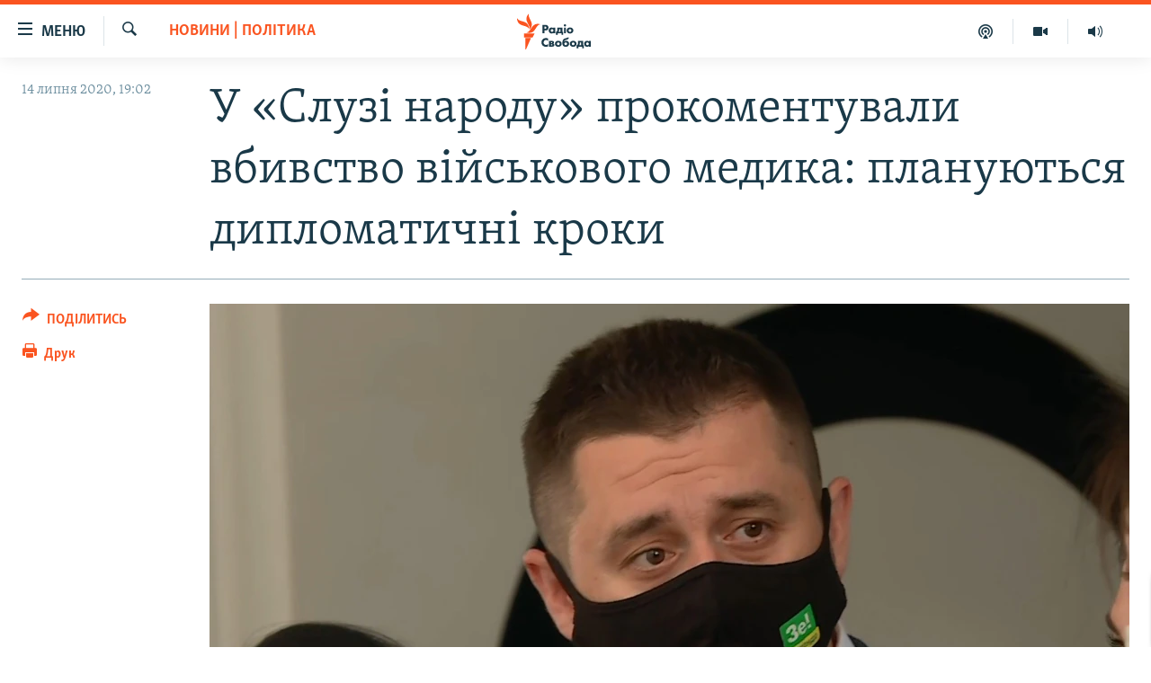

--- FILE ---
content_type: text/html; charset=utf-8
request_url: https://www.radiosvoboda.org/a/news-sluha-narodu-vbyvstvo-medyka/30726213.html
body_size: 16074
content:

<!DOCTYPE html>
<html lang="uk" dir="ltr" class="no-js">
<head>
<link href="/Content/responsive/RFE/uk-UA/RFE-uk-UA.css?&amp;av=0.0.0.0&amp;cb=370" rel="stylesheet"/>
<script src="https://tags.radiosvoboda.org/rferl-pangea/prod/utag.sync.js"></script> <script type='text/javascript' src='https://www.youtube.com/iframe_api' async></script>
<link rel="manifest" href="/manifest.json">
<script type="text/javascript">
//a general 'js' detection, must be on top level in <head>, due to CSS performance
document.documentElement.className = "js";
var cacheBuster = "370";
var appBaseUrl = "/";
var imgEnhancerBreakpoints = [0, 144, 256, 408, 650, 1023, 1597];
var isLoggingEnabled = false;
var isPreviewPage = false;
var isLivePreviewPage = false;
if (!isPreviewPage) {
window.RFE = window.RFE || {};
window.RFE.cacheEnabledByParam = window.location.href.indexOf('nocache=1') === -1;
const url = new URL(window.location.href);
const params = new URLSearchParams(url.search);
// Remove the 'nocache' parameter
params.delete('nocache');
// Update the URL without the 'nocache' parameter
url.search = params.toString();
window.history.replaceState(null, '', url.toString());
} else {
window.addEventListener('load', function() {
const links = window.document.links;
for (let i = 0; i < links.length; i++) {
links[i].href = '#';
links[i].target = '_self';
}
})
}
var pwaEnabled = true;
var swCacheDisabled;
</script>
<meta charset="utf-8" />
<title>У &#171;Слузі народу&#187; прокоментували вбивство військового медика: плануються дипломатичні кроки</title>
<meta name="description" content="Україна може подати ноту протесту у зв’язку з обстрілом групи військових медиків, який призвів до загибелі одного з них, заявив голова фракції &#171;Слуга народу&#187; та член комітету з питань національної безпеки, оборони та розвідки Давид Арахамія 14 липня.
&#171;Я думаю, що там є низка запланованих..." />
<meta name="keywords" content="Новини, Новини | Політика, терористи, війна, армія, дипломатія, бойовики, Збройні сили України, штаб, обстріли, нота протесту, фронт, зайцеве, донбас, ООС, слуга народу, Арахамія, зсу, днр, новини, зеленський, новини радіо свобода, radiosvoboda" />
<meta name="viewport" content="width=device-width, initial-scale=1.0" />
<meta http-equiv="X-UA-Compatible" content="IE=edge" />
<meta name="robots" content="max-image-preview:large"><meta name="p:domain_verify" content="0988ef964c8a209fb93ebd87cfb96d87"/>
<meta name="msvalidate.01" content="06EF19F813911814478D52A8EAF58195" />
<meta name="google-site-verification" content="ot2jsPsN4ShTuDC81rL4R8sgmyIiD9Q-MYij280acbg" />
<meta property="fb:pages" content="359429071842" />
<meta name="yandex-verification" content="d4b894ae216c6ff4" />
<link href="https://www.radiosvoboda.org/a/news-sluha-narodu-vbyvstvo-medyka/30726213.html" rel="canonical" />
<meta name="apple-mobile-web-app-title" content="Радіо Свобода" />
<meta name="apple-mobile-web-app-status-bar-style" content="black" />
<meta name="apple-itunes-app" content="app-id=1561595320, app-argument=//30726213.ltr" />
<meta content="У «Слузі народу» прокоментували вбивство військового медика: плануються дипломатичні кроки" property="og:title" />
<meta content="Україна може подати ноту протесту у зв’язку з обстрілом групи військових медиків, який призвів до загибелі одного з них, заявив голова фракції «Слуга народу» та член комітету з питань національної безпеки, оборони та розвідки Давид Арахамія 14 липня.
«Я думаю, що там є низка запланованих..." property="og:description" />
<meta content="article" property="og:type" />
<meta content="https://www.radiosvoboda.org/a/news-sluha-narodu-vbyvstvo-medyka/30726213.html" property="og:url" />
<meta content="Радіо Свобода" property="og:site_name" />
<meta content="https://www.facebook.com/radiosvoboda.org" property="article:publisher" />
<meta content="https://gdb.rferl.org/7648db37-8802-4e56-8e09-d626de74abd3_w1200_h630.jpg" property="og:image" />
<meta content="1200" property="og:image:width" />
<meta content="630" property="og:image:height" />
<meta content="212346855610042" property="fb:app_id" />
<meta content="summary_large_image" name="twitter:card" />
<meta content="@radiosvoboda" name="twitter:site" />
<meta content="https://gdb.rferl.org/7648db37-8802-4e56-8e09-d626de74abd3_w1200_h630.jpg" name="twitter:image" />
<meta content="У «Слузі народу» прокоментували вбивство військового медика: плануються дипломатичні кроки" name="twitter:title" />
<meta content="Україна може подати ноту протесту у зв’язку з обстрілом групи військових медиків, який призвів до загибелі одного з них, заявив голова фракції «Слуга народу» та член комітету з питань національної безпеки, оборони та розвідки Давид Арахамія 14 липня.
«Я думаю, що там є низка запланованих..." name="twitter:description" />
<link rel="amphtml" href="https://www.radiosvoboda.org/amp/news-sluha-narodu-vbyvstvo-medyka/30726213.html" />
<script type="application/ld+json">{"articleSection":"Новини | Політика","isAccessibleForFree":true,"headline":"У «Слузі народу» прокоментували вбивство військового медика: плануються дипломатичні кроки","inLanguage":"uk-UA","keywords":"Новини, Новини | Політика, терористи, війна, армія, дипломатія, бойовики, Збройні сили України, штаб, обстріли, нота протесту, фронт, зайцеве, донбас, ООС, слуга народу, Арахамія, зсу, днр, новини, зеленський, новини радіо свобода, radiosvoboda","author":{"@type":"Person","name":"Радіо Свобода"},"datePublished":"2020-07-14 16:02:32Z","dateModified":"2020-07-14 18:06:32Z","publisher":{"logo":{"width":512,"height":220,"@type":"ImageObject","url":"https://www.radiosvoboda.org/Content/responsive/RFE/uk-UA/img/logo.png"},"@type":"NewsMediaOrganization","url":"https://www.radiosvoboda.org","sameAs":["https://www.facebook.com/radiosvoboda.org","https://twitter.com/radiosvoboda","https://www.youtube.com/channel/UC7qnYpVcuFbURi3E2E6_f6Q","https://www.instagram.com/radio.svoboda/","https://telegram.me/svoboda_radio"],"name":"Радіо Свобода","alternateName":"Радіо Свобода Україна"},"@context":"https://schema.org","@type":"NewsArticle","mainEntityOfPage":"https://www.radiosvoboda.org/a/news-sluha-narodu-vbyvstvo-medyka/30726213.html","url":"https://www.radiosvoboda.org/a/news-sluha-narodu-vbyvstvo-medyka/30726213.html","description":"Україна може подати ноту протесту у зв’язку з обстрілом групи військових медиків, який призвів до загибелі одного з них, заявив голова фракції «Слуга народу» та член комітету з питань національної безпеки, оборони та розвідки Давид Арахамія 14 липня.\r\n «Я думаю, що там є низка запланованих...","image":{"width":1080,"height":608,"@type":"ImageObject","url":"https://gdb.rferl.org/7648db37-8802-4e56-8e09-d626de74abd3_w1080_h608.jpg"},"name":"У «Слузі народу» прокоментували вбивство військового медика: плануються дипломатичні кроки"}</script>
<script src="/Scripts/responsive/infographics.b?v=dVbZ-Cza7s4UoO3BqYSZdbxQZVF4BOLP5EfYDs4kqEo1&amp;av=0.0.0.0&amp;cb=370"></script>
<script src="/Scripts/responsive/loader.b?v=Q26XNwrL6vJYKjqFQRDnx01Lk2pi1mRsuLEaVKMsvpA1&amp;av=0.0.0.0&amp;cb=370"></script>
<link rel="icon" type="image/svg+xml" href="/Content/responsive/RFE/img/webApp/favicon.svg" />
<link rel="alternate icon" href="/Content/responsive/RFE/img/webApp/favicon.ico" />
<link rel="mask-icon" color="#ea6903" href="/Content/responsive/RFE/img/webApp/favicon_safari.svg" />
<link rel="apple-touch-icon" sizes="152x152" href="/Content/responsive/RFE/img/webApp/ico-152x152.png" />
<link rel="apple-touch-icon" sizes="144x144" href="/Content/responsive/RFE/img/webApp/ico-144x144.png" />
<link rel="apple-touch-icon" sizes="114x114" href="/Content/responsive/RFE/img/webApp/ico-114x114.png" />
<link rel="apple-touch-icon" sizes="72x72" href="/Content/responsive/RFE/img/webApp/ico-72x72.png" />
<link rel="apple-touch-icon-precomposed" href="/Content/responsive/RFE/img/webApp/ico-57x57.png" />
<link rel="icon" sizes="192x192" href="/Content/responsive/RFE/img/webApp/ico-192x192.png" />
<link rel="icon" sizes="128x128" href="/Content/responsive/RFE/img/webApp/ico-128x128.png" />
<meta name="msapplication-TileColor" content="#ffffff" />
<meta name="msapplication-TileImage" content="/Content/responsive/RFE/img/webApp/ico-144x144.png" />
<link rel="preload" href="/Content/responsive/fonts/Skolar-Lt_Cyrl_v2.4.woff" type="font/woff" as="font" crossorigin="anonymous" />
<link rel="alternate" type="application/rss+xml" title="RFE/RL - Top Stories [RSS]" href="/api/" />
<link rel="sitemap" type="application/rss+xml" href="/sitemap.xml" />
</head>
<body class=" nav-no-loaded cc_theme pg-article print-lay-article js-category-to-nav nojs-images ">
<script type="text/javascript" >
var analyticsData = {url:"https://www.radiosvoboda.org/a/news-sluha-narodu-vbyvstvo-medyka/30726213.html",property_id:"421",article_uid:"30726213",page_title:"У «Слузі народу» прокоментували вбивство військового медика: плануються дипломатичні кроки",page_type:"article",content_type:"article",subcontent_type:"article",last_modified:"2020-07-14 18:06:32Z",pub_datetime:"2020-07-14 16:02:32Z",pub_year:"2020",pub_month:"07",pub_day:"14",pub_hour:"16",pub_weekday:"Tuesday",section:"новини | політика",english_section:"politics-news",byline:"",categories:"all-news,politics-news",tags:"терористи;війна;армія;дипломатія;бойовики;збройні сили україни;штаб;обстріли;нота протесту;фронт;зайцеве;донбас;оос;слуга народу;арахамія;зсу;днр;новини;зеленський;новини радіо свобода;radiosvoboda",domain:"www.radiosvoboda.org",language:"Ukrainian",language_service:"RFERL Ukrainian",platform:"web",copied:"no",copied_article:"",copied_title:"",runs_js:"Yes",cms_release:"8.44.0.0.370",enviro_type:"prod",slug:"news-sluha-narodu-vbyvstvo-medyka",entity:"RFE",short_language_service:"UKR",platform_short:"W",page_name:"У «Слузі народу» прокоментували вбивство військового медика: плануються дипломатичні кроки"};
</script>
<noscript><iframe src="https://www.googletagmanager.com/ns.html?id=GTM-WXZBPZ" height="0" width="0" style="display:none;visibility:hidden"></iframe></noscript><script type="text/javascript" data-cookiecategory="analytics">
var gtmEventObject = Object.assign({}, analyticsData, {event: 'page_meta_ready'});window.dataLayer = window.dataLayer || [];window.dataLayer.push(gtmEventObject);
if (top.location === self.location) { //if not inside of an IFrame
var renderGtm = "true";
if (renderGtm === "true") {
(function(w,d,s,l,i){w[l]=w[l]||[];w[l].push({'gtm.start':new Date().getTime(),event:'gtm.js'});var f=d.getElementsByTagName(s)[0],j=d.createElement(s),dl=l!='dataLayer'?'&l='+l:'';j.async=true;j.src='//www.googletagmanager.com/gtm.js?id='+i+dl;f.parentNode.insertBefore(j,f);})(window,document,'script','dataLayer','GTM-WXZBPZ');
}
}
</script>
<!--Analytics tag js version start-->
<script type="text/javascript" data-cookiecategory="analytics">
var utag_data = Object.assign({}, analyticsData, {});
if(typeof(TealiumTagFrom)==='function' && typeof(TealiumTagSearchKeyword)==='function') {
var utag_from=TealiumTagFrom();var utag_searchKeyword=TealiumTagSearchKeyword();
if(utag_searchKeyword!=null && utag_searchKeyword!=='' && utag_data["search_keyword"]==null) utag_data["search_keyword"]=utag_searchKeyword;if(utag_from!=null && utag_from!=='') utag_data["from"]=TealiumTagFrom();}
if(window.top!== window.self&&utag_data.page_type==="snippet"){utag_data.page_type = 'iframe';}
try{if(window.top!==window.self&&window.self.location.hostname===window.top.location.hostname){utag_data.platform = 'self-embed';utag_data.platform_short = 'se';}}catch(e){if(window.top!==window.self&&window.self.location.search.includes("platformType=self-embed")){utag_data.platform = 'cross-promo';utag_data.platform_short = 'cp';}}
(function(a,b,c,d){ a="https://tags.radiosvoboda.org/rferl-pangea/prod/utag.js"; b=document;c="script";d=b.createElement(c);d.src=a;d.type="text/java"+c;d.async=true; a=b.getElementsByTagName(c)[0];a.parentNode.insertBefore(d,a); })();
</script>
<!--Analytics tag js version end-->
<!-- Analytics tag management NoScript -->
<noscript>
<img style="position: absolute; border: none;" src="https://ssc.radiosvoboda.org/b/ss/bbgprod,bbgentityrferl/1/G.4--NS/487625827?pageName=rfe%3aukr%3aw%3aarticle%3a%d0%a3%20%c2%ab%d0%a1%d0%bb%d1%83%d0%b7%d1%96%20%d0%bd%d0%b0%d1%80%d0%be%d0%b4%d1%83%c2%bb%20%d0%bf%d1%80%d0%be%d0%ba%d0%be%d0%bc%d0%b5%d0%bd%d1%82%d1%83%d0%b2%d0%b0%d0%bb%d0%b8%20%d0%b2%d0%b1%d0%b8%d0%b2%d1%81%d1%82%d0%b2%d0%be%20%d0%b2%d1%96%d0%b9%d1%81%d1%8c%d0%ba%d0%be%d0%b2%d0%be%d0%b3%d0%be%20%d0%bc%d0%b5%d0%b4%d0%b8%d0%ba%d0%b0%3a%20%d0%bf%d0%bb%d0%b0%d0%bd%d1%83%d1%8e%d1%82%d1%8c%d1%81%d1%8f%20%d0%b4%d0%b8%d0%bf%d0%bb%d0%be%d0%bc%d0%b0%d1%82%d0%b8%d1%87%d0%bd%d1%96%20%d0%ba%d1%80%d0%be%d0%ba%d0%b8&amp;c6=%d0%a3%20%c2%ab%d0%a1%d0%bb%d1%83%d0%b7%d1%96%20%d0%bd%d0%b0%d1%80%d0%be%d0%b4%d1%83%c2%bb%20%d0%bf%d1%80%d0%be%d0%ba%d0%be%d0%bc%d0%b5%d0%bd%d1%82%d1%83%d0%b2%d0%b0%d0%bb%d0%b8%20%d0%b2%d0%b1%d0%b8%d0%b2%d1%81%d1%82%d0%b2%d0%be%20%d0%b2%d1%96%d0%b9%d1%81%d1%8c%d0%ba%d0%be%d0%b2%d0%be%d0%b3%d0%be%20%d0%bc%d0%b5%d0%b4%d0%b8%d0%ba%d0%b0%3a%20%d0%bf%d0%bb%d0%b0%d0%bd%d1%83%d1%8e%d1%82%d1%8c%d1%81%d1%8f%20%d0%b4%d0%b8%d0%bf%d0%bb%d0%be%d0%bc%d0%b0%d1%82%d0%b8%d1%87%d0%bd%d1%96%20%d0%ba%d1%80%d0%be%d0%ba%d0%b8&amp;v36=8.44.0.0.370&amp;v6=D=c6&amp;g=https%3a%2f%2fwww.radiosvoboda.org%2fa%2fnews-sluha-narodu-vbyvstvo-medyka%2f30726213.html&amp;c1=D=g&amp;v1=D=g&amp;events=event1,event52&amp;c16=rferl%20ukrainian&amp;v16=D=c16&amp;c5=politics-news&amp;v5=D=c5&amp;ch=%d0%9d%d0%be%d0%b2%d0%b8%d0%bd%d0%b8%20%7c%20%d0%9f%d0%be%d0%bb%d1%96%d1%82%d0%b8%d0%ba%d0%b0&amp;c15=ukrainian&amp;v15=D=c15&amp;c4=article&amp;v4=D=c4&amp;c14=30726213&amp;v14=D=c14&amp;v20=no&amp;c17=web&amp;v17=D=c17&amp;mcorgid=518abc7455e462b97f000101%40adobeorg&amp;server=www.radiosvoboda.org&amp;pageType=D=c4&amp;ns=bbg&amp;v29=D=server&amp;v25=rfe&amp;v30=421&amp;v105=D=User-Agent " alt="analytics" width="1" height="1" /></noscript>
<!-- End of Analytics tag management NoScript -->
<!--*** Accessibility links - For ScreenReaders only ***-->
<section>
<div class="sr-only">
<h2>Доступність посилання</h2>
<ul>
<li><a href="#content" data-disable-smooth-scroll="1">Перейти до основного матеріалу</a></li>
<li><a href="#navigation" data-disable-smooth-scroll="1">Перейти до основної навігації</a></li>
<li><a href="#txtHeaderSearch" data-disable-smooth-scroll="1">Перейти до пошуку</a></li>
</ul>
</div>
</section>
<div dir="ltr">
<div id="page">
<aside>
<div class="c-lightbox overlay-modal">
<div class="c-lightbox__intro">
<h2 class="c-lightbox__intro-title"></h2>
<button class="btn btn--rounded c-lightbox__btn c-lightbox__intro-next" title="Вперед">
<span class="ico ico--rounded ico-chevron-forward"></span>
<span class="sr-only">Вперед</span>
</button>
</div>
<div class="c-lightbox__nav">
<button class="btn btn--rounded c-lightbox__btn c-lightbox__btn--close" title="Закрити">
<span class="ico ico--rounded ico-close"></span>
<span class="sr-only">Закрити</span>
</button>
<button class="btn btn--rounded c-lightbox__btn c-lightbox__btn--prev" title="Назад">
<span class="ico ico--rounded ico-chevron-backward"></span>
<span class="sr-only">Назад</span>
</button>
<button class="btn btn--rounded c-lightbox__btn c-lightbox__btn--next" title="Вперед">
<span class="ico ico--rounded ico-chevron-forward"></span>
<span class="sr-only">Вперед</span>
</button>
</div>
<div class="c-lightbox__content-wrap">
<figure class="c-lightbox__content">
<span class="c-spinner c-spinner--lightbox">
<img src="/Content/responsive/img/player-spinner.png"
alt="Будь ласка, зачекайте"
title="Будь ласка, зачекайте" />
</span>
<div class="c-lightbox__img">
<div class="thumb">
<img src="" alt="" />
</div>
</div>
<figcaption>
<div class="c-lightbox__info c-lightbox__info--foot">
<span class="c-lightbox__counter"></span>
<span class="caption c-lightbox__caption"></span>
</div>
</figcaption>
</figure>
</div>
<div class="hidden">
<div class="content-advisory__box content-advisory__box--lightbox">
<span class="content-advisory__box-text">Зображення містить чутливий вміст, який деякі люди можуть вважати образливим або тривожним.</span>
<button class="btn btn--transparent content-advisory__box-btn m-t-md" value="text" type="button">
<span class="btn__text">
Натисніть, щоб побачити
</span>
</button>
</div>
</div>
</div>
<div class="print-dialogue">
<div class="container">
<h3 class="print-dialogue__title section-head">Опції друку:</h3>
<div class="print-dialogue__opts">
<ul class="print-dialogue__opt-group">
<li class="form__group form__group--checkbox">
<input class="form__check " id="checkboxImages" name="checkboxImages" type="checkbox" checked="checked" />
<label for="checkboxImages" class="form__label m-t-md">Зображення</label>
</li>
<li class="form__group form__group--checkbox">
<input class="form__check " id="checkboxMultimedia" name="checkboxMultimedia" type="checkbox" checked="checked" />
<label for="checkboxMultimedia" class="form__label m-t-md">Мультимедіа</label>
</li>
</ul>
<ul class="print-dialogue__opt-group">
<li class="form__group form__group--checkbox">
<input class="form__check " id="checkboxEmbedded" name="checkboxEmbedded" type="checkbox" checked="checked" />
<label for="checkboxEmbedded" class="form__label m-t-md">Вкладений контент</label>
</li>
<li class="hidden">
<input class="form__check " id="checkboxComments" name="checkboxComments" type="checkbox" />
<label for="checkboxComments" class="form__label m-t-md">Коментарі</label>
</li>
</ul>
</div>
<div class="print-dialogue__buttons">
<button class="btn btn--secondary close-button" type="button" title="Скасувати">
<span class="btn__text ">Скасувати</span>
</button>
<button class="btn btn-cust-print m-l-sm" type="button" title="Друк">
<span class="btn__text ">Друк</span>
</button>
</div>
</div>
</div>
<div class="ctc-message pos-fix">
<div class="ctc-message__inner">Посилання скопійовано</div>
</div>
</aside>
<div class="hdr-20 hdr-20--big">
<div class="hdr-20__inner">
<div class="hdr-20__max pos-rel">
<div class="hdr-20__side hdr-20__side--primary d-flex">
<label data-for="main-menu-ctrl" data-switcher-trigger="true" data-switch-target="main-menu-ctrl" class="burger hdr-trigger pos-rel trans-trigger" data-trans-evt="click" data-trans-id="menu">
<span class="ico ico-close hdr-trigger__ico hdr-trigger__ico--close burger__ico burger__ico--close"></span>
<span class="ico ico-menu hdr-trigger__ico hdr-trigger__ico--open burger__ico burger__ico--open"></span>
<span class="burger__label">Меню</span>
</label>
<div class="menu-pnl pos-fix trans-target" data-switch-target="main-menu-ctrl" data-trans-id="menu">
<div class="menu-pnl__inner">
<nav class="main-nav menu-pnl__item menu-pnl__item--first">
<ul class="main-nav__list accordeon" data-analytics-tales="false" data-promo-name="link" data-location-name="nav,secnav">
<li class="main-nav__item">
<a class="main-nav__item-name main-nav__item-name--link" href="/radio-svoboda-70" title="РАДІО СВОБОДА – 70 РОКІВ" data-item-name="radio-svoboda-70" >РАДІО СВОБОДА – 70 РОКІВ</a>
</li>
<li class="main-nav__item">
<a class="main-nav__item-name main-nav__item-name--link" href="https://www.radiosvoboda.org/p/4399.html" title="ВСЕ ЗА ДОБУ" >ВСЕ ЗА ДОБУ</a>
</li>
<li class="main-nav__item accordeon__item" data-switch-target="menu-item-1479">
<label class="main-nav__item-name main-nav__item-name--label accordeon__control-label" data-switcher-trigger="true" data-for="menu-item-1479">
СТАТТІ
<span class="ico ico-chevron-down main-nav__chev"></span>
</label>
<div class="main-nav__sub-list">
<a class="main-nav__item-name main-nav__item-name--link main-nav__item-name--sub" href="/z/633" title="ПОЛІТИКА" data-item-name="politics-zone" >ПОЛІТИКА</a>
<a class="main-nav__item-name main-nav__item-name--link main-nav__item-name--sub" href="/z/986" title="ЕКОНОМІКА" data-item-name="economy-zone" >ЕКОНОМІКА</a>
<a class="main-nav__item-name main-nav__item-name--link main-nav__item-name--sub" href="/z/636" title="СУСПІЛЬСТВО" data-item-name="society-zone" >СУСПІЛЬСТВО</a>
<a class="main-nav__item-name main-nav__item-name--link main-nav__item-name--sub" href="/z/635" title="КУЛЬТУРА" data-item-name="culture-zone" >КУЛЬТУРА</a>
<a class="main-nav__item-name main-nav__item-name--link main-nav__item-name--sub" href="/p/7440.html" title="СПОРТ" data-item-name="sport" >СПОРТ</a>
<a class="main-nav__item-name main-nav__item-name--link main-nav__item-name--sub" href="/z/631" title="УКРАЇНА" data-item-name="ukraine-zone" >УКРАЇНА</a>
<a class="main-nav__item-name main-nav__item-name--link main-nav__item-name--sub" href="/z/632" title="СВІТ" data-item-name="world-zone" >СВІТ</a>
</div>
</li>
<li class="main-nav__item">
<a class="main-nav__item-name main-nav__item-name--link" href="/z/16697" title="ВІЙНА" data-item-name="war-in-ukraine-zone" >ВІЙНА</a>
</li>
<li class="main-nav__item">
<a class="main-nav__item-name main-nav__item-name--link" href="/z/22763" title="РОСІЙСЬКА &#171;ФІЛЬТРАЦІЯ&#187;" data-item-name="filtrationcamps" >РОСІЙСЬКА &#171;ФІЛЬТРАЦІЯ&#187;</a>
</li>
<li class="main-nav__item">
<a class="main-nav__item-name main-nav__item-name--link" href="/donbassrealii" title="ДОНБАС.РЕАЛІЇ" data-item-name="donbassrealii" >ДОНБАС.РЕАЛІЇ</a>
</li>
<li class="main-nav__item">
<a class="main-nav__item-name main-nav__item-name--link" href="https://ru.krymr.com/" title="КРИМ.РЕАЛІЇ" target="_blank" rel="noopener">КРИМ.РЕАЛІЇ</a>
</li>
<li class="main-nav__item">
<a class="main-nav__item-name main-nav__item-name--link" href="/ty-iak" title="ТИ ЯК?" data-item-name="ty-iak" >ТИ ЯК?</a>
</li>
<li class="main-nav__item">
<a class="main-nav__item-name main-nav__item-name--link" href="/skhemy" title="СХЕМИ" data-item-name="shemy-section" >СХЕМИ</a>
</li>
<li class="main-nav__item">
<a class="main-nav__item-name main-nav__item-name--link" href="/p/10011.html" title="ПРИАЗОВ’Я" data-item-name="Azov Region" >ПРИАЗОВ’Я</a>
</li>
<li class="main-nav__item">
<a class="main-nav__item-name main-nav__item-name--link" href="/china" title="КИТАЙ.ВИКЛИКИ" data-item-name="china-zone" >КИТАЙ.ВИКЛИКИ</a>
</li>
<li class="main-nav__item">
<a class="main-nav__item-name main-nav__item-name--link" href="/p/5390.html" title="МУЛЬТИМЕДІА" data-item-name="videos-section" >МУЛЬТИМЕДІА</a>
</li>
<li class="main-nav__item">
<a class="main-nav__item-name main-nav__item-name--link" href="/photo" title="ФОТО" data-item-name="photo-radiosvoboda" >ФОТО</a>
</li>
<li class="main-nav__item">
<a class="main-nav__item-name main-nav__item-name--link" href="/special-projects" title="СПЕЦПРОЄКТИ" data-item-name="Special projects" >СПЕЦПРОЄКТИ</a>
</li>
<li class="main-nav__item">
<a class="main-nav__item-name main-nav__item-name--link" href="https://www.radiosvoboda.org/p/podcast-radiosvoboda.html" title="ПОДКАСТИ" >ПОДКАСТИ</a>
</li>
</ul>
</nav>
<div class="menu-pnl__item">
<h5 class="menu-pnl__sub-head">Крим Реалії</h5>
<a href="https://ru.krymr.com" class="menu-pnl__item-link" title="РУС">РУС</a>
<a href="https://ua.krymr.com" class="menu-pnl__item-link" title="УКР">УКР</a>
<a href="https://ktat.krymr.com" class="menu-pnl__item-link" title="КТАТ">КТАТ</a>
</div>
<div class="menu-pnl__item menu-pnl__item--social">
<h5 class="menu-pnl__sub-head">ДОЛУЧАЙСЯ!</h5>
<a href="https://www.facebook.com/radiosvoboda.org" title="Стежте за нами на Facebook" data-analytics-text="follow_on_facebook" class="btn btn--rounded btn--social-inverted menu-pnl__btn js-social-btn btn-facebook" target="_blank" rel="noopener">
<span class="ico ico-facebook-alt ico--rounded"></span>
</a>
<a href="https://twitter.com/radiosvoboda" title="Стежте за нами у Twitter" data-analytics-text="follow_on_twitter" class="btn btn--rounded btn--social-inverted menu-pnl__btn js-social-btn btn-twitter" target="_blank" rel="noopener">
<span class="ico ico-twitter ico--rounded"></span>
</a>
<a href="https://www.youtube.com/channel/UC7qnYpVcuFbURi3E2E6_f6Q" title="Стежте за нами на Youtube" data-analytics-text="follow_on_youtube" class="btn btn--rounded btn--social-inverted menu-pnl__btn js-social-btn btn-youtube" target="_blank" rel="noopener">
<span class="ico ico-youtube ico--rounded"></span>
</a>
<a href="https://news.google.com/publications/CAAqBwgKMLKCjQsw1ZeeAw" title="Радіо Свобода на Google News" data-analytics-text="follow_on_google_news" class="btn btn--rounded btn--social-inverted menu-pnl__btn js-social-btn btn-g-news" target="_blank" rel="noopener">
<span class="ico ico-google-news ico--rounded"></span>
</a>
<a href="https://www.instagram.com/radio.svoboda/" title="Follow us on Instagram" data-analytics-text="follow_on_instagram" class="btn btn--rounded btn--social-inverted menu-pnl__btn js-social-btn btn-instagram" target="_blank" rel="noopener">
<span class="ico ico-instagram ico--rounded"></span>
</a>
<a href="https://telegram.me/svoboda_radio" title="Стежте за нами у Telegram " data-analytics-text="follow_on_telegram" class="btn btn--rounded btn--social-inverted menu-pnl__btn js-social-btn btn-telegram" target="_blank" rel="noopener">
<span class="ico ico-telegram ico--rounded"></span>
</a>
</div>
<div class="menu-pnl__item">
<a href="/navigation/allsites" class="menu-pnl__item-link">
<span class="ico ico-languages "></span>
Усі сайти RFE/RL
</a>
</div>
</div>
</div>
<label data-for="top-search-ctrl" data-switcher-trigger="true" data-switch-target="top-search-ctrl" class="top-srch-trigger hdr-trigger">
<span class="ico ico-close hdr-trigger__ico hdr-trigger__ico--close top-srch-trigger__ico top-srch-trigger__ico--close"></span>
<span class="ico ico-search hdr-trigger__ico hdr-trigger__ico--open top-srch-trigger__ico top-srch-trigger__ico--open"></span>
</label>
<div class="srch-top srch-top--in-header" data-switch-target="top-search-ctrl">
<div class="container">
<form action="/s" class="srch-top__form srch-top__form--in-header" id="form-topSearchHeader" method="get" role="search"><label for="txtHeaderSearch" class="sr-only">Шукати</label>
<input type="text" id="txtHeaderSearch" name="k" placeholder="пошук за словом..." accesskey="s" value="" class="srch-top__input analyticstag-event" onkeydown="if (event.keyCode === 13) { FireAnalyticsTagEventOnSearch('search', $dom.get('#txtHeaderSearch')[0].value) }" />
<button title="Шукати" type="submit" class="btn btn--top-srch analyticstag-event" onclick="FireAnalyticsTagEventOnSearch('search', $dom.get('#txtHeaderSearch')[0].value) ">
<span class="ico ico-search"></span>
</button></form>
</div>
</div>
<a href="/" class="main-logo-link">
<img src="/Content/responsive/RFE/uk-UA/img/logo-compact.svg" class="main-logo main-logo--comp" alt="site logo">
<img src="/Content/responsive/RFE/uk-UA/img/logo.svg" class="main-logo main-logo--big" alt="site logo">
</a>
</div>
<div class="hdr-20__side hdr-20__side--secondary d-flex">
<a href="/schedule/radio/86#live-now" title="Радio" class="hdr-20__secondary-item" data-item-name="audio">
<span class="ico ico-audio hdr-20__secondary-icon"></span>
</a>
<a href="/p/5390.html" title="Мультимедiа" class="hdr-20__secondary-item" data-item-name="video">
<span class="ico ico-video hdr-20__secondary-icon"></span>
</a>
<a href="/p/podcast-radiosvoboda.html" title="Подкасти" class="hdr-20__secondary-item" data-item-name="podcast">
<span class="ico ico-podcast hdr-20__secondary-icon"></span>
</a>
<a href="/s" title="Шукати" class="hdr-20__secondary-item hdr-20__secondary-item--search" data-item-name="search">
<span class="ico ico-search hdr-20__secondary-icon hdr-20__secondary-icon--search"></span>
</a>
<div class="srch-bottom">
<form action="/s" class="srch-bottom__form d-flex" id="form-bottomSearch" method="get" role="search"><label for="txtSearch" class="sr-only">Шукати</label>
<input type="search" id="txtSearch" name="k" placeholder="пошук за словом..." accesskey="s" value="" class="srch-bottom__input analyticstag-event" onkeydown="if (event.keyCode === 13) { FireAnalyticsTagEventOnSearch('search', $dom.get('#txtSearch')[0].value) }" />
<button title="Шукати" type="submit" class="btn btn--bottom-srch analyticstag-event" onclick="FireAnalyticsTagEventOnSearch('search', $dom.get('#txtSearch')[0].value) ">
<span class="ico ico-search"></span>
</button></form>
</div>
</div>
<img src="/Content/responsive/RFE/uk-UA/img/logo-print.gif" class="logo-print" alt="site logo">
<img src="/Content/responsive/RFE/uk-UA/img/logo-print_color.png" class="logo-print logo-print--color" alt="site logo">
</div>
</div>
</div>
<script>
if (document.body.className.indexOf('pg-home') > -1) {
var nav2In = document.querySelector('.hdr-20__inner');
var nav2Sec = document.querySelector('.hdr-20__side--secondary');
var secStyle = window.getComputedStyle(nav2Sec);
if (nav2In && window.pageYOffset < 150 && secStyle['position'] !== 'fixed') {
nav2In.classList.add('hdr-20__inner--big')
}
}
</script>
<div class="c-hlights c-hlights--breaking c-hlights--no-item" data-hlight-display="mobile,desktop">
<div class="c-hlights__wrap container p-0">
<div class="c-hlights__nav">
<a role="button" href="#" title="Назад">
<span class="ico ico-chevron-backward m-0"></span>
<span class="sr-only">Назад</span>
</a>
<a role="button" href="#" title="Вперед">
<span class="ico ico-chevron-forward m-0"></span>
<span class="sr-only">Вперед</span>
</a>
</div>
<span class="c-hlights__label">
<span class="">ВАЖЛИВО</span>
<span class="switcher-trigger">
<label data-for="more-less-1" data-switcher-trigger="true" class="switcher-trigger__label switcher-trigger__label--more p-b-0" title="БІЛЬШЕ">
<span class="ico ico-chevron-down"></span>
</label>
<label data-for="more-less-1" data-switcher-trigger="true" class="switcher-trigger__label switcher-trigger__label--less p-b-0" title="МЕНШЕ">
<span class="ico ico-chevron-up"></span>
</label>
</span>
</span>
<ul class="c-hlights__items switcher-target" data-switch-target="more-less-1">
</ul>
</div>
</div> <div id="content">
<main class="container">
<div class="hdr-container">
<div class="row">
<div class="col-category col-xs-12 col-md-2 pull-left"> <div class="category js-category">
<a class="" href="/z/2730">Новини | Політика</a> </div>
</div><div class="col-title col-xs-12 col-md-10 pull-right"> <h1 class="title pg-title">
У &#171;Слузі народу&#187; прокоментували вбивство військового медика: плануються дипломатичні кроки
</h1>
</div><div class="col-publishing-details col-xs-12 col-sm-12 col-md-2 pull-left"> <div class="publishing-details ">
<div class="published">
<span class="date" >
<time pubdate="pubdate" datetime="2020-07-14T19:02:32+02:00">
14 липня 2020, 19:02
</time>
</span>
</div>
</div>
</div><div class="col-lg-12 separator"> <div class="separator">
<hr class="title-line" />
</div>
</div><div class="col-multimedia col-xs-12 col-md-10 pull-right"> <div class="cover-media">
<figure class="media-image js-media-expand">
<div class="img-wrap">
<div class="thumb thumb16_9">
<img src="https://gdb.rferl.org/7648db37-8802-4e56-8e09-d626de74abd3_w250_r1_s.jpg" alt="&#171;Дозвіл ОБСЄ був отриманий на цю місію, це було порушення&#187;, заявив Давид Арахамія " />
</div>
</div>
<figcaption>
<span class="caption">&#171;Дозвіл ОБСЄ був отриманий на цю місію, це було порушення&#187;, заявив Давид Арахамія </span>
</figcaption>
</figure>
</div>
</div><div class="col-xs-12 col-md-2 pull-left article-share pos-rel"> <div class="share--box">
<div class="sticky-share-container" style="display:none">
<div class="container">
<a href="https://www.radiosvoboda.org" id="logo-sticky-share">&nbsp;</a>
<div class="pg-title pg-title--sticky-share">
У &#171;Слузі народу&#187; прокоментували вбивство військового медика: плануються дипломатичні кроки
</div>
<div class="sticked-nav-actions">
<!--This part is for sticky navigation display-->
<p class="buttons link-content-sharing p-0 ">
<button class="btn btn--link btn-content-sharing p-t-0 " id="btnContentSharing" value="text" role="Button" type="" title="поділитися в інших соцмережах">
<span class="ico ico-share ico--l"></span>
<span class="btn__text ">
ПОДІЛИТИСЬ
</span>
</button>
</p>
<aside class="content-sharing js-content-sharing js-content-sharing--apply-sticky content-sharing--sticky"
role="complementary"
data-share-url="https://www.radiosvoboda.org/a/news-sluha-narodu-vbyvstvo-medyka/30726213.html" data-share-title="У &#171;Слузі народу&#187; прокоментували вбивство військового медика: плануються дипломатичні кроки" data-share-text="">
<div class="content-sharing__popover">
<h6 class="content-sharing__title">ПОДІЛИТИСЬ</h6>
<button href="#close" id="btnCloseSharing" class="btn btn--text-like content-sharing__close-btn">
<span class="ico ico-close ico--l"></span>
</button>
<ul class="content-sharing__list">
<li class="content-sharing__item">
<div class="ctc ">
<input type="text" class="ctc__input" readonly="readonly">
<a href="" js-href="https://www.radiosvoboda.org/a/news-sluha-narodu-vbyvstvo-medyka/30726213.html" class="content-sharing__link ctc__button">
<span class="ico ico-copy-link ico--rounded ico--s"></span>
<span class="content-sharing__link-text">скопіювати</span>
</a>
</div>
</li>
<li class="content-sharing__item">
<a href="https://facebook.com/sharer.php?u=https%3a%2f%2fwww.radiosvoboda.org%2fa%2fnews-sluha-narodu-vbyvstvo-medyka%2f30726213.html"
data-analytics-text="share_on_facebook"
title="Facebook" target="_blank"
class="content-sharing__link js-social-btn">
<span class="ico ico-facebook ico--rounded ico--s"></span>
<span class="content-sharing__link-text">Facebook</span>
</a>
</li>
<li class="content-sharing__item">
<a href="https://twitter.com/share?url=https%3a%2f%2fwww.radiosvoboda.org%2fa%2fnews-sluha-narodu-vbyvstvo-medyka%2f30726213.html&amp;text=%d0%a3+%c2%ab%d0%a1%d0%bb%d1%83%d0%b7%d1%96+%d0%bd%d0%b0%d1%80%d0%be%d0%b4%d1%83%c2%bb+%d0%bf%d1%80%d0%be%d0%ba%d0%be%d0%bc%d0%b5%d0%bd%d1%82%d1%83%d0%b2%d0%b0%d0%bb%d0%b8+%d0%b2%d0%b1%d0%b8%d0%b2%d1%81%d1%82%d0%b2%d0%be+%d0%b2%d1%96%d0%b9%d1%81%d1%8c%d0%ba%d0%be%d0%b2%d0%be%d0%b3%d0%be+%d0%bc%d0%b5%d0%b4%d0%b8%d0%ba%d0%b0%3a+%d0%bf%d0%bb%d0%b0%d0%bd%d1%83%d1%8e%d1%82%d1%8c%d1%81%d1%8f+%d0%b4%d0%b8%d0%bf%d0%bb%d0%be%d0%bc%d0%b0%d1%82%d0%b8%d1%87%d0%bd%d1%96+%d0%ba%d1%80%d0%be%d0%ba%d0%b8"
data-analytics-text="share_on_twitter"
title="X (Twitter)" target="_blank"
class="content-sharing__link js-social-btn">
<span class="ico ico-twitter ico--rounded ico--s"></span>
<span class="content-sharing__link-text">X (Twitter)</span>
</a>
</li>
<li class="content-sharing__item">
<a href="https://telegram.me/share/url?url=https%3a%2f%2fwww.radiosvoboda.org%2fa%2fnews-sluha-narodu-vbyvstvo-medyka%2f30726213.html"
data-analytics-text="share_on_telegram"
title="Telegram" target="_blank"
class="content-sharing__link js-social-btn">
<span class="ico ico-telegram ico--rounded ico--s"></span>
<span class="content-sharing__link-text">Telegram</span>
</a>
</li>
<li class="content-sharing__item visible-xs-inline-block visible-sm-inline-block">
<a href="whatsapp://send?text=https%3a%2f%2fwww.radiosvoboda.org%2fa%2fnews-sluha-narodu-vbyvstvo-medyka%2f30726213.html"
data-analytics-text="share_on_whatsapp"
title="WhatsApp" target="_blank"
class="content-sharing__link js-social-btn">
<span class="ico ico-whatsapp ico--rounded ico--s"></span>
<span class="content-sharing__link-text">WhatsApp</span>
</a>
</li>
<li class="content-sharing__item visible-md-inline-block visible-lg-inline-block">
<a href="https://web.whatsapp.com/send?text=https%3a%2f%2fwww.radiosvoboda.org%2fa%2fnews-sluha-narodu-vbyvstvo-medyka%2f30726213.html"
data-analytics-text="share_on_whatsapp_desktop"
title="WhatsApp" target="_blank"
class="content-sharing__link js-social-btn">
<span class="ico ico-whatsapp ico--rounded ico--s"></span>
<span class="content-sharing__link-text">WhatsApp</span>
</a>
</li>
<li class="content-sharing__item">
<a href="mailto:?body=https%3a%2f%2fwww.radiosvoboda.org%2fa%2fnews-sluha-narodu-vbyvstvo-medyka%2f30726213.html&amp;subject=У &#171;Слузі народу&#187; прокоментували вбивство військового медика: плануються дипломатичні кроки"
title="Email"
class="content-sharing__link ">
<span class="ico ico-email ico--rounded ico--s"></span>
<span class="content-sharing__link-text">Email</span>
</a>
</li>
</ul>
</div>
</aside>
</div>
</div>
</div>
<div class="links">
<p class="buttons link-content-sharing p-0 ">
<button class="btn btn--link btn-content-sharing p-t-0 " id="btnContentSharing" value="text" role="Button" type="" title="поділитися в інших соцмережах">
<span class="ico ico-share ico--l"></span>
<span class="btn__text ">
ПОДІЛИТИСЬ
</span>
</button>
</p>
<aside class="content-sharing js-content-sharing " role="complementary"
data-share-url="https://www.radiosvoboda.org/a/news-sluha-narodu-vbyvstvo-medyka/30726213.html" data-share-title="У &#171;Слузі народу&#187; прокоментували вбивство військового медика: плануються дипломатичні кроки" data-share-text="">
<div class="content-sharing__popover">
<h6 class="content-sharing__title">ПОДІЛИТИСЬ</h6>
<button href="#close" id="btnCloseSharing" class="btn btn--text-like content-sharing__close-btn">
<span class="ico ico-close ico--l"></span>
</button>
<ul class="content-sharing__list">
<li class="content-sharing__item">
<div class="ctc ">
<input type="text" class="ctc__input" readonly="readonly">
<a href="" js-href="https://www.radiosvoboda.org/a/news-sluha-narodu-vbyvstvo-medyka/30726213.html" class="content-sharing__link ctc__button">
<span class="ico ico-copy-link ico--rounded ico--l"></span>
<span class="content-sharing__link-text">скопіювати</span>
</a>
</div>
</li>
<li class="content-sharing__item">
<a href="https://facebook.com/sharer.php?u=https%3a%2f%2fwww.radiosvoboda.org%2fa%2fnews-sluha-narodu-vbyvstvo-medyka%2f30726213.html"
data-analytics-text="share_on_facebook"
title="Facebook" target="_blank"
class="content-sharing__link js-social-btn">
<span class="ico ico-facebook ico--rounded ico--l"></span>
<span class="content-sharing__link-text">Facebook</span>
</a>
</li>
<li class="content-sharing__item">
<a href="https://twitter.com/share?url=https%3a%2f%2fwww.radiosvoboda.org%2fa%2fnews-sluha-narodu-vbyvstvo-medyka%2f30726213.html&amp;text=%d0%a3+%c2%ab%d0%a1%d0%bb%d1%83%d0%b7%d1%96+%d0%bd%d0%b0%d1%80%d0%be%d0%b4%d1%83%c2%bb+%d0%bf%d1%80%d0%be%d0%ba%d0%be%d0%bc%d0%b5%d0%bd%d1%82%d1%83%d0%b2%d0%b0%d0%bb%d0%b8+%d0%b2%d0%b1%d0%b8%d0%b2%d1%81%d1%82%d0%b2%d0%be+%d0%b2%d1%96%d0%b9%d1%81%d1%8c%d0%ba%d0%be%d0%b2%d0%be%d0%b3%d0%be+%d0%bc%d0%b5%d0%b4%d0%b8%d0%ba%d0%b0%3a+%d0%bf%d0%bb%d0%b0%d0%bd%d1%83%d1%8e%d1%82%d1%8c%d1%81%d1%8f+%d0%b4%d0%b8%d0%bf%d0%bb%d0%be%d0%bc%d0%b0%d1%82%d0%b8%d1%87%d0%bd%d1%96+%d0%ba%d1%80%d0%be%d0%ba%d0%b8"
data-analytics-text="share_on_twitter"
title="X (Twitter)" target="_blank"
class="content-sharing__link js-social-btn">
<span class="ico ico-twitter ico--rounded ico--l"></span>
<span class="content-sharing__link-text">X (Twitter)</span>
</a>
</li>
<li class="content-sharing__item">
<a href="https://telegram.me/share/url?url=https%3a%2f%2fwww.radiosvoboda.org%2fa%2fnews-sluha-narodu-vbyvstvo-medyka%2f30726213.html"
data-analytics-text="share_on_telegram"
title="Telegram" target="_blank"
class="content-sharing__link js-social-btn">
<span class="ico ico-telegram ico--rounded ico--l"></span>
<span class="content-sharing__link-text">Telegram</span>
</a>
</li>
<li class="content-sharing__item visible-xs-inline-block visible-sm-inline-block">
<a href="whatsapp://send?text=https%3a%2f%2fwww.radiosvoboda.org%2fa%2fnews-sluha-narodu-vbyvstvo-medyka%2f30726213.html"
data-analytics-text="share_on_whatsapp"
title="WhatsApp" target="_blank"
class="content-sharing__link js-social-btn">
<span class="ico ico-whatsapp ico--rounded ico--l"></span>
<span class="content-sharing__link-text">WhatsApp</span>
</a>
</li>
<li class="content-sharing__item visible-md-inline-block visible-lg-inline-block">
<a href="https://web.whatsapp.com/send?text=https%3a%2f%2fwww.radiosvoboda.org%2fa%2fnews-sluha-narodu-vbyvstvo-medyka%2f30726213.html"
data-analytics-text="share_on_whatsapp_desktop"
title="WhatsApp" target="_blank"
class="content-sharing__link js-social-btn">
<span class="ico ico-whatsapp ico--rounded ico--l"></span>
<span class="content-sharing__link-text">WhatsApp</span>
</a>
</li>
<li class="content-sharing__item">
<a href="mailto:?body=https%3a%2f%2fwww.radiosvoboda.org%2fa%2fnews-sluha-narodu-vbyvstvo-medyka%2f30726213.html&amp;subject=У &#171;Слузі народу&#187; прокоментували вбивство військового медика: плануються дипломатичні кроки"
title="Email"
class="content-sharing__link ">
<span class="ico ico-email ico--rounded ico--l"></span>
<span class="content-sharing__link-text">Email</span>
</a>
</li>
</ul>
</div>
</aside>
<p class="link-print visible-md visible-lg buttons p-0">
<button class="btn btn--link btn-print p-t-0" onclick="if (typeof FireAnalyticsTagEvent === 'function') {FireAnalyticsTagEvent({ on_page_event: 'print_story' });}return false" title="(CTRL+P)">
<span class="ico ico-print"></span>
<span class="btn__text">Друк</span>
</button>
</p>
</div>
</div>
</div>
</div>
</div>
<div class="body-container">
<div class="row">
<div class="col-xs-12 col-sm-12 col-md-10 col-lg-10 pull-right">
<div class="row">
<div class="col-xs-12 col-sm-12 col-md-8 col-lg-8 pull-left bottom-offset content-offset">
<div id="article-content" class="content-floated-wrap fb-quotable">
<div class="wsw">
<p>Україна може подати ноту протесту у зв’язку з обстрілом групи військових медиків, який призвів до загибелі одного з них, заявив голова фракції «Слуга народу» та член комітету з питань національної безпеки, оборони та розвідки Давид Арахамія 14 липня.</p>
<p>«Я думаю, що там є низка запланованих дипломатичних кроків, тому що дозвіл ОБСЄ був отриманий на цю місію, це було порушення. Тобто це (буде – ред.) нота протесту за допомогою всіх міжнародних наших дипломатичних можливостей», – припустив народний депутат у відповідь на питання журналістів.</p>
<p>Він додав, що, за його даними, військові частини поблизу місця подій отримали доручення перейти в режим підвищеної бойової готовності.</p>
<p><strong>Читайте також: <a class="wsw__a" href="https://www.radiosvoboda.org/a/30726021.html" target="_blank">Як Україна повинна відповісти на вбивство бойовиками Кремля медика (рос.)</a></strong><a class="wsw__a" href="https://www.radiosvoboda.org/a/30726021.html" target="_blank">​</a></p>
<p>«Треба тиснути, як ми можемо, всіма засобами: і дипломатичними, і військовими, і залучати наших міжнародних партнерів», – додав він.</p>
<p>Раніше цього ж дня Офіс президента повідомив, що президент України Володимир Зеленський «тримає під особистим контролем ситуацію з убивством військового медика та пораненням бійців під час евакуації тіла загиблого військовослужбовця в районі Зайцевого Донецької області».</p>
<p>14 липня прокуратура Донецької області <a class="wsw__a" href="https://www.radiosvoboda.org/a/news-prokuratura-rozliduie-vbyvstso-medyka/30726070.html" target="_blank">почала досудове розслідування</a> за фактом порушення законів та звичаїв війни та умисного вбивства військового медика, який загинув через обстріл бойовиків під Зайцевим.</p>
<p>13 липня <a class="wsw__a" href="https://www.radiosvoboda.org/a/news-boyovyky-vbyly-viiskovoho-medyka/30724261.html">штаб Операції об’єднаних сил повідомив</a>, що російські гібридні сили обстріляли групу українських військових, які мали евакуювати тіло загиблого. Внаслідок обстрілу один військовий медик загинув, один війсковий зазнав поранення, ще один – був травмований. В угрупованні «ДНР» стверджують, що військові підірвалися на мінах.</p><div class="clear"></div>
<div class="wsw__embed mediaReplacer externalMedia">
<div class="c-sticky-container">
<div class="c-sticky-element" data-sp_api="youtube">
<span class="c-sticky-element__close-el c-sticky-element__swipe-el ta-c" title="close">
<span class="ico ico-close m-0"></span>
</span>
<div class="external-content-placeholder"></div><script>renderExternalContent("https://www.youtube.com/embed/sexZbz4BvOU?&&&fs=1&enablejsapi=1")</script>
</div>
</div>
</div>
<p> </p>
</div>
</div>
</div>
<div class="col-xs-12 col-sm-12 col-md-4 col-lg-4 pull-left design-top-offset"> <div class="media-block-wrap">
<h2 class="section-head">НА ЦЮ Ж ТЕМУ</h2>
<div class="row">
<ul>
<li class="col-xs-12 col-sm-6 col-md-12 col-lg-12 mb-grid">
<div class="media-block ">
<a href="/a/video-deputaty-pro-vbyvstvo-viyskovoho-medyka-na-donabsi/30726382.html" class="img-wrap img-wrap--t-spac img-wrap--size-4 img-wrap--float" title="&#171;Це зухвалий воєнний злочин&#187;. Реакція депутатів на вбивство військового медика на Донбасі">
<div class="thumb thumb16_9">
<noscript class="nojs-img">
<img src="https://gdb.rferl.org/7a30818a-8303-4482-a326-5e48a6291ee6_w100_r1.jpg" alt="Зображення 16x9" />
</noscript>
<img data-src="https://gdb.rferl.org/7a30818a-8303-4482-a326-5e48a6291ee6_w33_r1.jpg" src="" alt="Зображення 16x9" class=""/>
</div>
<span class="ico ico-video ico--media-type"></span>
</a>
<div class="media-block__content media-block__content--h">
<a href="/a/video-deputaty-pro-vbyvstvo-viyskovoho-medyka-na-donabsi/30726382.html">
<h4 class="media-block__title media-block__title--size-4" title="&#171;Це зухвалий воєнний злочин&#187;. Реакція депутатів на вбивство військового медика на Донбасі">
&#171;Це зухвалий воєнний злочин&#187;. Реакція депутатів на вбивство військового медика на Донбасі
</h4>
</a>
</div>
</div>
</li>
<li class="col-xs-12 col-sm-6 col-md-12 col-lg-12 mb-grid">
<div class="media-block ">
<a href="/a/video-navishcho-zelenskyy-ne-zhaduye-rosiyu/30728796.html" class="img-wrap img-wrap--t-spac img-wrap--size-4 img-wrap--float" title="Навіщо Зеленський не згадує Росію, коли говорить про війну на Донбасі? ">
<div class="thumb thumb16_9">
<noscript class="nojs-img">
<img src="https://gdb.rferl.org/43ef7042-331b-493e-af75-4688f38d58da_w100_r1.jpg" alt="Зображення 16x9" />
</noscript>
<img data-src="https://gdb.rferl.org/43ef7042-331b-493e-af75-4688f38d58da_w33_r1.jpg" src="" alt="Зображення 16x9" class=""/>
</div>
<span class="ico ico-video ico--media-type"></span>
</a>
<div class="media-block__content media-block__content--h">
<a href="/a/video-navishcho-zelenskyy-ne-zhaduye-rosiyu/30728796.html">
<h4 class="media-block__title media-block__title--size-4" title="Навіщо Зеленський не згадує Росію, коли говорить про війну на Донбасі? ">
Навіщо Зеленський не згадує Росію, коли говорить про війну на Донбасі?
</h4>
</a>
</div>
</div>
</li>
<li class="col-xs-12 col-sm-6 col-md-12 col-lg-12 mb-grid">
<div class="media-block ">
<a href="/a/news-kyiv-matvijiv-proshchannya/30725384.html" class="img-wrap img-wrap--t-spac img-wrap--size-4 img-wrap--float" title="У Києві попрощалися з загиблим на Донбасі Героєм України Тарасом Матвіївим">
<div class="thumb thumb16_9">
<noscript class="nojs-img">
<img src="https://gdb.rferl.org/12df2d8d-ee50-4a94-8316-7c1d3b2ada1f_w100_r1.jpg" alt="У Києві попрощалися з загиблим на Донбасі Героєм України Тарасом Матвіївим" />
</noscript>
<img data-src="https://gdb.rferl.org/12df2d8d-ee50-4a94-8316-7c1d3b2ada1f_w33_r1.jpg" src="" alt="У Києві попрощалися з загиблим на Донбасі Героєм України Тарасом Матвіївим" class=""/>
</div>
</a>
<div class="media-block__content media-block__content--h">
<a href="/a/news-kyiv-matvijiv-proshchannya/30725384.html">
<h4 class="media-block__title media-block__title--size-4" title="У Києві попрощалися з загиблим на Донбасі Героєм України Тарасом Матвіївим">
У Києві попрощалися з загиблим на Донбасі Героєм України Тарасом Матвіївим
</h4>
</a>
</div>
</div>
</li>
<li class="col-xs-12 col-sm-6 col-md-12 col-lg-12 mb-grid">
<div class="media-block ">
<a href="/a/30725693.html" class="img-wrap img-wrap--t-spac img-wrap--size-4 img-wrap--float" title="&#171;Таких обстрілів не було з 2018-го&#187;. Подробиці вбивства медика під Зайцевим">
<div class="thumb thumb16_9">
<noscript class="nojs-img">
<img src="https://gdb.rferl.org/08afbdf3-b0f7-44e8-aba6-6384b8c9febd_cx0_cy3_cw0_w100_r1.jpg" alt="&#171;Таких обстрілів не було з 2018-го&#187;. Подробиці вбивства медика під Зайцевим" />
</noscript>
<img data-src="https://gdb.rferl.org/08afbdf3-b0f7-44e8-aba6-6384b8c9febd_cx0_cy3_cw0_w33_r1.jpg" src="" alt="&#171;Таких обстрілів не було з 2018-го&#187;. Подробиці вбивства медика під Зайцевим" class=""/>
</div>
</a>
<div class="media-block__content media-block__content--h">
<a href="/a/30725693.html">
<h4 class="media-block__title media-block__title--size-4" title="&#171;Таких обстрілів не було з 2018-го&#187;. Подробиці вбивства медика під Зайцевим">
&#171;Таких обстрілів не було з 2018-го&#187;. Подробиці вбивства медика під Зайцевим
</h4>
</a>
</div>
</div>
</li>
<li class="col-xs-12 col-sm-6 col-md-12 col-lg-12 mb-grid">
<div class="media-block ">
<a href="/a/30725913.html" class="img-wrap img-wrap--t-spac img-wrap--size-4 img-wrap--float" title="&#171;Коріння Донбасу в Україні, а не в &#171;русском мире&#187; (світова преса)">
<div class="thumb thumb16_9">
<noscript class="nojs-img">
<img src="https://gdb.rferl.org/eafd9f95-c421-4a17-8300-48acd2ec53a5_w100_r1.png" alt="&#171;Коріння Донбасу в Україні, а не в &#171;русском мире&#187; (світова преса)" />
</noscript>
<img data-src="https://gdb.rferl.org/eafd9f95-c421-4a17-8300-48acd2ec53a5_w33_r1.png" src="" alt="&#171;Коріння Донбасу в Україні, а не в &#171;русском мире&#187; (світова преса)" class=""/>
</div>
</a>
<div class="media-block__content media-block__content--h">
<a href="/a/30725913.html">
<h4 class="media-block__title media-block__title--size-4" title="&#171;Коріння Донбасу в Україні, а не в &#171;русском мире&#187; (світова преса)">
&#171;Коріння Донбасу в Україні, а не в &#171;русском мире&#187; (світова преса)
</h4>
</a>
</div>
</div>
</li>
</ul>
</div>
</div>
<div class="region">
<div class="media-block-wrap" id="wrowblock-24987_21" data-area-id=R1_1>
<h2 class="section-head">
ЗВЕРНИ УВАГУ </h2>
<div class="row">
<div class="col-xs-12 col-sm-6 col-md-12 col-lg-12">
<div class="row">
<ul>
<li class="col-xs-12 col-sm-12 col-md-12 col-lg-12">
<div class="media-block ">
<a href="/a/ukrayina-pidtrymka-protesty-iran-vidnosyny-analiz/33651433.html" class="img-wrap img-wrap--t-spac img-wrap--size-2" title="&#171;Приніс багато зла Україні&#187;. Чому Київ так сильно бажає зміни режиму в Ірані?">
<div class="thumb thumb16_9">
<noscript class="nojs-img">
<img src="https://gdb.rferl.org/b3e6f906-6f94-4da4-2321-08de3be37656_cx0_cy0_cw79_w160_r1.jpg" alt="Протестувальники підпалили поліцейські автівки. Іран, 8 січня 2026 року" />
</noscript>
<img data-src="https://gdb.rferl.org/b3e6f906-6f94-4da4-2321-08de3be37656_cx0_cy0_cw79_w100_r1.jpg" src="" alt="Протестувальники підпалили поліцейські автівки. Іран, 8 січня 2026 року" class=""/>
</div>
</a>
<div class="media-block__content">
<a href="/a/ukrayina-pidtrymka-protesty-iran-vidnosyny-analiz/33651433.html">
<h4 class="media-block__title media-block__title--size-2" title="&#171;Приніс багато зла Україні&#187;. Чому Київ так сильно бажає зміни режиму в Ірані?">
&#171;Приніс багато зла Україні&#187;. Чому Київ так сильно бажає зміни режиму в Ірані?
</h4>
</a>
</div>
</div>
</li>
</ul>
</div>
</div>
<div class="col-xs-12 col-sm-6 col-md-12 col-lg-12 fui-grid">
<div class="row">
<ul>
<li class="col-xs-12 col-sm-12 col-md-12 col-lg-12 fui-grid__inner">
<div class="media-block ">
<a href="/a/myroslav-hay-pro-novu-taktyku-zsu/33651450.html" class="img-wrap img-wrap--t-spac img-wrap--size-4 img-wrap--float" title="Солдати РФ втрачають мотивацію наступати: Z-воєнкори скаржаться на нову тактику ЗСУ">
<div class="thumb thumb16_9">
<noscript class="nojs-img">
<img src="https://gdb.rferl.org/cc9bcd74-cae1-484d-8b09-08dde5383204_w100_r1.jpg" alt="На фото – військовослужбовець веде вогонь із самохідної гаубиці 2С22 &#171;Богдана&#187; поблизу лінії фронту в Запорізькій області, 2025 р. " />
</noscript>
<img data-src="https://gdb.rferl.org/cc9bcd74-cae1-484d-8b09-08dde5383204_w33_r1.jpg" src="" alt="На фото – військовослужбовець веде вогонь із самохідної гаубиці 2С22 &#171;Богдана&#187; поблизу лінії фронту в Запорізькій області, 2025 р. " class=""/>
</div>
</a>
<div class="media-block__content media-block__content--h">
<a href="/a/myroslav-hay-pro-novu-taktyku-zsu/33651450.html">
<h4 class="media-block__title media-block__title--size-4" title="Солдати РФ втрачають мотивацію наступати: Z-воєнкори скаржаться на нову тактику ЗСУ">
Солдати РФ втрачають мотивацію наступати: Z-воєнкори скаржаться на нову тактику ЗСУ
</h4>
</a>
</div>
</div>
</li>
<li class="col-xs-12 col-sm-12 col-md-12 col-lg-12 fui-grid__inner">
<div class="media-block ">
<a href="/a/problema-zbroynykh-syl-hulyaypole-osadi/33650523.html" class="img-wrap img-wrap--t-spac img-wrap--size-4 img-wrap--float" title="&#171;Це проблема всіх Збройних сил&#187;. Як Гуляйполе потрапило в облогу армії РФ?">
<div class="thumb thumb16_9">
<noscript class="nojs-img">
<img src="https://gdb.rferl.org/b7e32628-681c-440c-0319-08de3bed1b27_w100_r1.jpg" alt="Колаж: російські солдати на навчаннях (ліворуч) і (праворуч) у бронемашині" />
</noscript>
<img data-src="https://gdb.rferl.org/b7e32628-681c-440c-0319-08de3bed1b27_w33_r1.jpg" src="" alt="Колаж: російські солдати на навчаннях (ліворуч) і (праворуч) у бронемашині" class=""/>
</div>
</a>
<div class="media-block__content media-block__content--h">
<a href="/a/problema-zbroynykh-syl-hulyaypole-osadi/33650523.html">
<h4 class="media-block__title media-block__title--size-4" title="&#171;Це проблема всіх Збройних сил&#187;. Як Гуляйполе потрапило в облогу армії РФ?">
&#171;Це проблема всіх Збройних сил&#187;. Як Гуляйполе потрапило в облогу армії РФ?
</h4>
</a>
</div>
</div>
</li>
<li class="col-xs-12 col-sm-12 col-md-12 col-lg-12 fui-grid__inner">
<div class="media-block ">
<a href="/a/zlamaty-kholodom-zlochyn-rosiyi-proty-lyudyanosti/33648750.html" class="img-wrap img-wrap--t-spac img-wrap--size-4 img-wrap--float" title="Зламати холодом. &#171;Злочин Росії проти людяності&#187;: позбавити Україну тепла у морози. Кияни між Кличком і Зеленським">
<div class="thumb thumb16_9">
<noscript class="nojs-img">
<img src="https://gdb.rferl.org/feca1a1f-83a2-4738-93dd-0ca1d83e2d22_w100_r1.jpg" alt="Кияни не втрачають оптимізму попри відсутність світла і тепла в оселях" />
</noscript>
<img data-src="https://gdb.rferl.org/feca1a1f-83a2-4738-93dd-0ca1d83e2d22_w33_r1.jpg" src="" alt="Кияни не втрачають оптимізму попри відсутність світла і тепла в оселях" class=""/>
</div>
</a>
<div class="media-block__content media-block__content--h">
<a href="/a/zlamaty-kholodom-zlochyn-rosiyi-proty-lyudyanosti/33648750.html">
<h4 class="media-block__title media-block__title--size-4" title="Зламати холодом. &#171;Злочин Росії проти людяності&#187;: позбавити Україну тепла у морози. Кияни між Кличком і Зеленським">
Зламати холодом. &#171;Злочин Росії проти людяності&#187;: позбавити Україну тепла у морози. Кияни між Кличком і Зеленським
</h4>
</a>
</div>
</div>
</li>
<li class="col-xs-12 col-sm-12 col-md-12 col-lg-12 fui-grid__inner">
<div class="media-block ">
<a href="/a/aviatsiya-zsu-pilot-mih-29/33644268.html" class="img-wrap img-wrap--t-spac img-wrap--size-4 img-wrap--float" title="&#171;С-400 завжди летить у спину&#187;: пілот МіГ-29 про бойову роботу біля лінії фронту і ППО">
<div class="thumb thumb16_9">
<noscript class="nojs-img">
<img src="https://gdb.rferl.org/df445291-da7b-4ae8-01ba-08de3bed1b27_w100_r1.jpg" alt="Як українська авіація знищує повітряні та наземні цілі російської армії?" />
</noscript>
<img data-src="https://gdb.rferl.org/df445291-da7b-4ae8-01ba-08de3bed1b27_w33_r1.jpg" src="" alt="Як українська авіація знищує повітряні та наземні цілі російської армії?" class=""/>
</div>
</a>
<div class="media-block__content media-block__content--h">
<a href="/a/aviatsiya-zsu-pilot-mih-29/33644268.html">
<h4 class="media-block__title media-block__title--size-4" title="&#171;С-400 завжди летить у спину&#187;: пілот МіГ-29 про бойову роботу біля лінії фронту і ППО">
&#171;С-400 завжди летить у спину&#187;: пілот МіГ-29 про бойову роботу біля лінії фронту і ППО
</h4>
</a>
</div>
</div>
</li>
<li class="col-xs-12 col-sm-12 col-md-12 col-lg-12 fui-grid__inner">
<div class="media-block ">
<a href="/a/viyna-rosiyi-proty-ukrayiny-2026/33646839.html" class="img-wrap img-wrap--t-spac img-wrap--size-4 img-wrap--float" title="Чи закінчиться війна Росії проти України у 2026 році?">
<div class="thumb thumb16_9">
<noscript class="nojs-img">
<img src="https://gdb.rferl.org/4c1895a5-6c03-47ef-86eb-3f7a80f7865b_w100_r1.jpg" alt="Місце удару російського БПЛА в дах багатоквартирного будинку у Києві, що залишило людей без тепла, світла і води. Україна, 10 січня 2026 року." />
</noscript>
<img data-src="https://gdb.rferl.org/4c1895a5-6c03-47ef-86eb-3f7a80f7865b_w33_r1.jpg" src="" alt="Місце удару російського БПЛА в дах багатоквартирного будинку у Києві, що залишило людей без тепла, світла і води. Україна, 10 січня 2026 року." class=""/>
</div>
</a>
<div class="media-block__content media-block__content--h">
<a href="/a/viyna-rosiyi-proty-ukrayiny-2026/33646839.html">
<h4 class="media-block__title media-block__title--size-4" title="Чи закінчиться війна Росії проти України у 2026 році?">
Чи закінчиться війна Росії проти України у 2026 році?
</h4>
</a>
</div>
</div>
</li>
</ul>
</div>
</div>
</div>
</div>
</div>
</div>
</div>
</div>
</div>
</div>
</main>
<div class="container">
<div class="row">
<div class="col-xs-12 col-sm-12 col-md-12 col-lg-12">
<div class="slide-in-wg suspended" data-cookie-id="wgt-80664-3093866">
<div class="wg-hiding-area">
<span class="ico ico-arrow-right"></span>
<div class="media-block-wrap">
<h2 class="section-head">Recommended</h2>
<div class="row">
<ul>
<li class="col-xs-12 col-sm-12 col-md-12 col-lg-12 mb-grid">
<div class="media-block ">
<a href="/a/rosiya-ukrayina-zahroza-viyny/31703318.html" class="img-wrap img-wrap--t-spac img-wrap--size-4 img-wrap--float" title="Війна Росії проти України. Переговори. Усі новини на цей час">
<div class="thumb thumb16_9">
<noscript class="nojs-img">
<img src="https://gdb.rferl.org/7e24d0c8-1849-43ab-034a-08de3bed1b27_w100_r1.jpg" alt="Військові 24-ї окремої механізованої бригади ЗСУ ведуть вогонь по позиціях армії РФ поблизу Часового Яру на Донеччині, 15 січня 2026 року " />
</noscript>
<img data-src="https://gdb.rferl.org/7e24d0c8-1849-43ab-034a-08de3bed1b27_w33_r1.jpg" src="" alt="Військові 24-ї окремої механізованої бригади ЗСУ ведуть вогонь по позиціях армії РФ поблизу Часового Яру на Донеччині, 15 січня 2026 року " class=""/>
</div>
<span class="ico ico-liveblog ico--media-type"></span>
</a>
<div class="media-block__content media-block__content--h">
<a href="/a/rosiya-ukrayina-zahroza-viyny/31703318.html">
<h4 class="media-block__title media-block__title--size-4" title="Війна Росії проти України. Переговори. Усі новини на цей час">
Війна Росії проти України. Переговори. Усі новини на цей час
</h4>
</a>
</div>
</div>
</li>
</ul>
</div>
</div>
</div>
</div>
</div>
</div>
</div>
<a class="btn pos-abs p-0 lazy-scroll-load" data-ajax="true" data-ajax-mode="replace" data-ajax-update="#ymla-section" data-ajax-url="/part/section/5/7488" href="/p/7488.html" loadonce="true" title="Читайте також">​</a> <div id="ymla-section" class="clear ymla-section"></div>
</div>
<footer role="contentinfo">
<div id="foot" class="foot">
<div class="container">
<div class="foot-nav collapsed" id="foot-nav">
<div class="menu">
<ul class="items">
<li class="socials block-socials">
<span class="handler" id="socials-handler">
ДОЛУЧАЙСЯ!
</span>
<div class="inner">
<ul class="subitems follow">
<li>
<a href="https://www.facebook.com/radiosvoboda.org" title="Стежте за нами на Facebook" data-analytics-text="follow_on_facebook" class="btn btn--rounded js-social-btn btn-facebook" target="_blank" rel="noopener">
<span class="ico ico-facebook-alt ico--rounded"></span>
</a>
</li>
<li>
<a href="https://news.google.com/publications/CAAqBwgKMLKCjQsw1ZeeAw" title="Радіо Свобода на Google News" data-analytics-text="follow_on_google_news" class="btn btn--rounded js-social-btn btn-g-news" target="_blank" rel="noopener">
<span class="ico ico-google-news ico--rounded"></span>
</a>
</li>
<li>
<a href="https://twitter.com/radiosvoboda" title="Стежте за нами у Twitter" data-analytics-text="follow_on_twitter" class="btn btn--rounded js-social-btn btn-twitter" target="_blank" rel="noopener">
<span class="ico ico-twitter ico--rounded"></span>
</a>
</li>
<li>
<a href="https://www.youtube.com/channel/UC7qnYpVcuFbURi3E2E6_f6Q" title="Стежте за нами на Youtube" data-analytics-text="follow_on_youtube" class="btn btn--rounded js-social-btn btn-youtube" target="_blank" rel="noopener">
<span class="ico ico-youtube ico--rounded"></span>
</a>
</li>
<li>
<a href="https://www.instagram.com/radio.svoboda/" title="Follow us on Instagram" data-analytics-text="follow_on_instagram" class="btn btn--rounded js-social-btn btn-instagram" target="_blank" rel="noopener">
<span class="ico ico-instagram ico--rounded"></span>
</a>
</li>
<li>
<a href="https://invite.viber.com/?g2=AQAEQqe5E%2FBV%2FU7Pb5u2kDXvry9fp1K9sf6I9Hcf6MWYqd9AgznOEDwzlQrmLFhu" title="Follow us on Viber" data-analytics-text="follow_on_viber" class="btn btn--rounded js-social-btn btn-viber" target="_blank" rel="noopener">
<span class="ico ico-viber ico--rounded"></span>
</a>
</li>
<li>
<a href="https://telegram.me/svoboda_radio" title="Стежте за нами у Telegram " data-analytics-text="follow_on_telegram" class="btn btn--rounded js-social-btn btn-telegram" target="_blank" rel="noopener">
<span class="ico ico-telegram ico--rounded"></span>
</a>
</li>
<li>
<a href="/rssfeeds" title="RSS" data-analytics-text="follow_on_rss" class="btn btn--rounded js-social-btn btn-rss" >
<span class="ico ico-rss ico--rounded"></span>
</a>
</li>
<li>
<a href="/podcasts" title="Podcast" data-analytics-text="follow_on_podcast" class="btn btn--rounded js-social-btn btn-podcast" >
<span class="ico ico-podcast ico--rounded"></span>
</a>
</li>
<li>
<a href="https://www.radiosvoboda.org/p/subscribe-radio-svoboda-weekly.html" title="Підписатися" data-analytics-text="follow_on_subscribe" class="btn btn--rounded js-social-btn btn-email" >
<span class="ico ico-email ico--rounded"></span>
</a>
</li>
</ul>
</div>
</li>
<li class="block-primary collapsed collapsible item">
<span class="handler">
ПІДТРИМКА
<span title="закрити" class="ico ico-chevron-up"></span>
<span title="відкрити" class="ico ico-chevron-down"></span>
<span title="додати" class="ico ico-plus"></span>
<span title="видалити" class="ico ico-minus"></span>
</span>
<div class="inner">
<ul class="subitems">
<li class="subitem">
<a class="handler" href="https://www.radiosvoboda.org/radio/schedule/86" title="Як слухати" >Як слухати</a>
</li>
<li class="subitem">
<a class="handler" href="/mobile-apps" title="Мобільний додаток" >Мобільний додаток</a>
</li>
<li class="subitem">
<a class="handler" href="https://www.radiosvoboda.org/p/subscribe-radio-svoboda-weekly.html" title="Поштова розсилка" target="_blank" rel="noopener">Поштова розсилка</a>
</li>
<li class="subitem">
<a class="handler" href="https://www.radiosvoboda.org/rssfeeds" title="RSS" >RSS</a>
</li>
<li class="subitem">
<a class="handler" href="/forumrules" title="Правила коментування" >Правила коментування</a>
</li>
</ul>
</div>
</li>
<li class="block-primary collapsed collapsible item">
<span class="handler">
ІНФОРМАЦІЯ
<span title="закрити" class="ico ico-chevron-up"></span>
<span title="відкрити" class="ico ico-chevron-down"></span>
<span title="додати" class="ico ico-plus"></span>
<span title="видалити" class="ico ico-minus"></span>
</span>
<div class="inner">
<ul class="subitems">
<li class="subitem">
<a class="handler" href="/about-radiosvoboda" title="Про нас" >Про нас</a>
</li>
<li class="subitem">
<a class="handler" href="/radiosvoboda-codex" title="Наш кодекс" >Наш кодекс</a>
</li>
<li class="subitem">
<a class="handler" href="/copyright" title="Правові аспекти" >Правові аспекти</a>
</li>
<li class="subitem">
<a class="handler" href="/job" title="Вакансії" >Вакансії</a>
</li>
<li class="subitem">
<a class="handler" href="/contacts" title="Зворотний зв&#39;язок" >Зворотний зв&#39;язок</a>
</li>
</ul>
</div>
</li>
</ul>
</div>
</div>
<div class="foot__item foot__item--copyrights">
<p class="copyright">&#169; Радіо Свобода, 2026 | Усі права застережено.</p>
<p class="time-zone">UTC+3</p>
</div>
</div>
</div>
</footer> </div>
</div>
<script src="https://cdn.onesignal.com/sdks/web/v16/OneSignalSDK.page.js" defer></script>
<script>
if (!isPreviewPage) {
window.OneSignalDeferred = window.OneSignalDeferred || [];
OneSignalDeferred.push(function(OneSignal) {
OneSignal.init({
appId: "f9aa483c-d6bc-4d04-9fe7-7a396f7139e7",
});
});
}
</script>
<script type="text/javascript">var body = document.querySelector('body.pg-article,body.pg-document,body.pg-fc,body.pg-poll,body.pg-quiz,body.pg-media,body.pg-infographic');var idsFOund = document.getElementById('article-content') && document.getElementById('content');if (body && idsFOund) {window.clarity("event", "page_that_can_have_visible_slide_in_widget_loaded");var slideIn = document.querySelector(".slide-in-wg");if (slideIn) {window.clarity("event", "page_with_slide_in_widget_loaded");var wglinks = slideIn.querySelectorAll('a');wglinks.forEach(function(l){l.addEventListener('click', function(){window.clarity("event", "slide_in_widget_link_click");});});var arrow = slideIn.querySelector('.ico');arrow.addEventListener('click', function(){if (slideIn.classList.contains('opened')) {window.clarity("event", "user_closed_slide_in_widget");} else {window.clarity("event", "user_opened_previously_closed_slide_in_widget");}});}}</script> <script defer src="/Scripts/responsive/serviceWorkerInstall.js?cb=370"></script>
<script type="text/javascript">
// opera mini - disable ico font
if (navigator.userAgent.match(/Opera Mini/i)) {
document.getElementsByTagName("body")[0].className += " can-not-ff";
}
// mobile browsers test
if (typeof RFE !== 'undefined' && RFE.isMobile) {
if (RFE.isMobile.any()) {
document.getElementsByTagName("body")[0].className += " is-mobile";
}
else {
document.getElementsByTagName("body")[0].className += " is-not-mobile";
}
}
</script>
<script src="/conf.js?x=370" type="text/javascript"></script>
<div class="responsive-indicator">
<div class="visible-xs-block">XS</div>
<div class="visible-sm-block">SM</div>
<div class="visible-md-block">MD</div>
<div class="visible-lg-block">LG</div>
</div>
<script type="text/javascript">
var bar_data = {
"apiId": "30726213",
"apiType": "1",
"isEmbedded": "0",
"culture": "uk-UA",
"cookieName": "cmsLoggedIn",
"cookieDomain": "www.radiosvoboda.org"
};
</script>
<div id="scriptLoaderTarget" style="display:none;contain:strict;"></div>
</body>
</html>